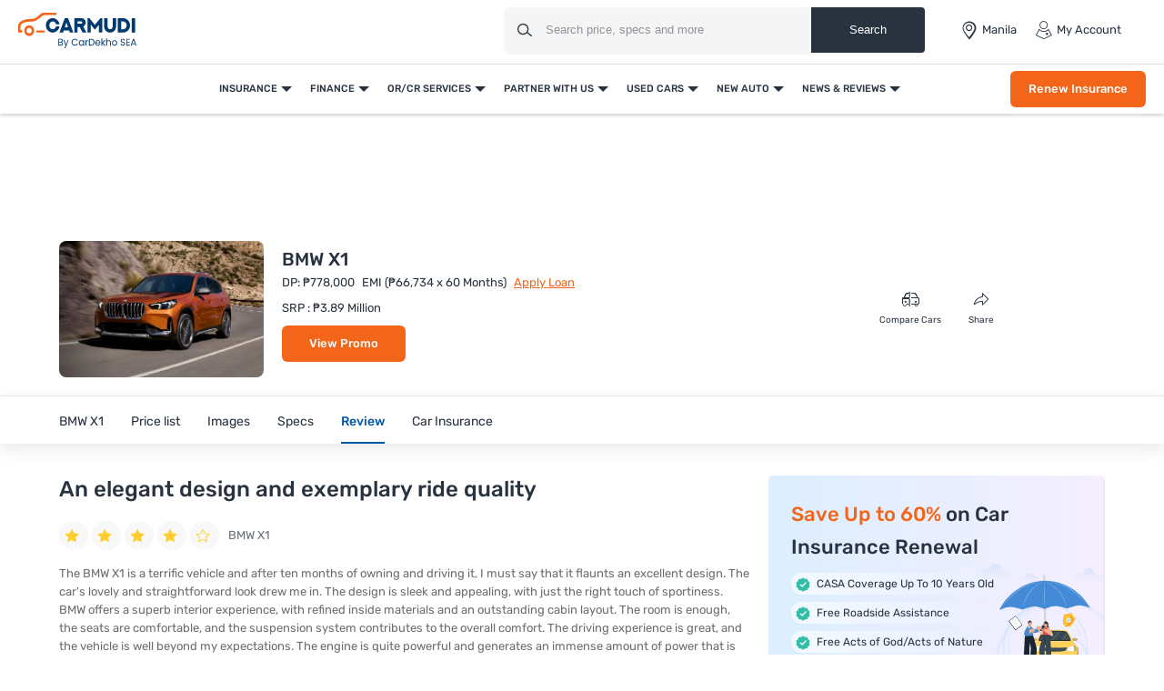

--- FILE ---
content_type: text/html; charset=utf-8
request_url: https://www.google.com/recaptcha/api2/aframe
body_size: 118
content:
<!DOCTYPE HTML><html><head><meta http-equiv="content-type" content="text/html; charset=UTF-8"></head><body><script nonce="OljclJS9Cl68rJaXWwSkfA">/** Anti-fraud and anti-abuse applications only. See google.com/recaptcha */ try{var clients={'sodar':'https://pagead2.googlesyndication.com/pagead/sodar?'};window.addEventListener("message",function(a){try{if(a.source===window.parent){var b=JSON.parse(a.data);var c=clients[b['id']];if(c){var d=document.createElement('img');d.src=c+b['params']+'&rc='+(localStorage.getItem("rc::a")?sessionStorage.getItem("rc::b"):"");window.document.body.appendChild(d);sessionStorage.setItem("rc::e",parseInt(sessionStorage.getItem("rc::e")||0)+1);localStorage.setItem("rc::h",'1768951322139');}}}catch(b){}});window.parent.postMessage("_grecaptcha_ready", "*");}catch(b){}</script></body></html>

--- FILE ---
content_type: application/javascript; charset=utf-8
request_url: https://fundingchoicesmessages.google.com/f/AGSKWxX2lOSyDlNszZ1YbluboXqFYClViDweVKfekChPOBtQO06v1yrLZaxERLja0ezYG5e-rgrujNKgXP2q5KWD00oNR7qWsQLFsFR3skEM2dd93U76rWz0CawjBUvcD9f04rhc59y0f-vr5hDq_2QaBmpfaCztHqLHFz-TvPWlA8UwmE21o-lwQYkBYwku/_?img_adv=/admaven.js/eyewondermanagement28./ero-ads_/generic.ads.
body_size: -1290
content:
window['986ca65c-5bad-4d93-a4a3-51d9ef2c3e92'] = true;